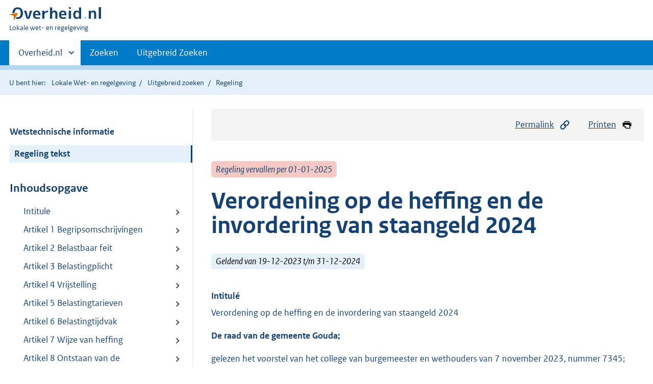

--- FILE ---
content_type: text/html;charset=utf-8
request_url: https://lokaleregelgeving.overheid.nl/CVDR707454/1
body_size: 8240
content:
<!DOCTYPE HTML>
<html lang="nl">
   <head>
      <meta name="google-site-verification" content="ZwCymQU7dIBff9xaO68Ru8RXxJkE8uTM3tzRKLiDz4Y">
      <meta name="google-site-verification" content="Rno7Qhrz5aprfIEGOfFjMeIBYPOk8KyrfPBKExNMCLA">
      <meta name="google-site-verification" content="Wp-HgLO7ykWccI5p-xpXq1s_C8YHT0OnSasWHMRSiXc">
      <title>Verordening op de heffing en de invordering van staangeld 2024 | Lokale wet- en regelgeving</title>
      <script>document.documentElement.className = 'has-js';</script>
      
      <meta charset="utf-8">
      <meta http-equiv="X-UA-Compatible" content="IE=edge">
      <meta name="viewport" content="width=device-width,initial-scale=1">
      <meta name="DCTERMS.identifier" scheme="XSD.anyURI" content="CVDR707454">
      <meta name="DCTERMS.creator" scheme="OVERHEID.Gemeente" content="Gouda">
      <meta name="DCTERMS.title" content="Verordening op de heffing en de invordering van staangeld 2024">
      <meta name="DCTERMS.alternative" content="Verordening staangeld 2024">
      <meta name="DCTERMS.modified" scheme="XSD.date" content="2023-12-19">
      <meta name="DCTERMS.type" scheme="OVERHEID.informatietype" content="regeling">
      <meta name="DCTERMS.language" scheme="XSD.language" content="nl-NL">
      <link rel="stylesheet" title="default" href="/cb-common/2.0.0/css/main.css?v115">
      <link rel="stylesheet" href="/cb-common/2.0.0/css/print.css?v115">
      <link rel="stylesheet" href="/cb-common/2.0.0/css/common.css?v115">
      <link rel="shortcut icon" href="/cb-common/misc/favicon.ico?v115" type="image/vnd.microsoft.icon">
      <link rel="stylesheet" href="/css/cvdr.css?v115">
   </head>
   <body class="preview"><!--Start Piwik PRO Tag Manager code--><script type="text/javascript">
    (function(window, document, dataLayerName, id) {
    window[dataLayerName]=window[dataLayerName]||[],window[dataLayerName].push({start:(new Date).getTime(),event:"stg.start"});var scripts=document.getElementsByTagName('script')[0],tags=document.createElement('script');
    function stgCreateCookie(a,b,c){var d="";if(c){var e=new Date;e.setTime(e.getTime()+24*c*60*60*1e3),d="; expires="+e.toUTCString()}document.cookie=a+"="+b+d+"; path=/"}
    var isStgDebug=(window.location.href.match("stg_debug")||document.cookie.match("stg_debug"))&&!window.location.href.match("stg_disable_debug");stgCreateCookie("stg_debug",isStgDebug?1:"",isStgDebug?14:-1);
    var qP=[];dataLayerName!=="dataLayer"&&qP.push("data_layer_name="+dataLayerName),isStgDebug&&qP.push("stg_debug");var qPString=qP.length>0?("?"+qP.join("&")):"";
    tags.async=!0,tags.src="https://koop.piwik.pro/containers/"+id+".js"+qPString,scripts.parentNode.insertBefore(tags,scripts);
    !function(a,n,i){a[n]=a[n]||{};for(var c=0;c<i.length;c++)!function(i){a[n][i]=a[n][i]||{},a[n][i].api=a[n][i].api||function(){var a=[].slice.call(arguments,0);"string"==typeof a[0]&&window[dataLayerName].push({event:n+"."+i+":"+a[0],parameters:[].slice.call(arguments,1)})}}(i[c])}(window,"ppms",["tm","cm"]);
    })(window, document, 'dataLayer', '074a5050-2272-4f8a-8a07-a14db33f270b');
  </script>
      <!--End Piwik PRO Tag Manager code--><!--Geen informatiemelding.--><div class="skiplinks container"><a href="#content">Direct naar content</a><a href="#search">Direct zoeken</a></div>
      <header class="header">
         <div class="header__start">
            <div class="container"><button type="button" class="hidden-desktop button button--icon-hamburger" data-handler="toggle-nav" aria-controls="nav" aria-expanded="false">Menu</button><div class="logo "><a href="https://www.overheid.nl"><img src="/cb-common/2.0.0/images/logo.svg" alt="Logo Overheid.nl, ga naar de startpagina"></a><p class="logo__you-are-here"><span class="visually-hidden">U bent hier:</span><span>Lokale wet- en regelgeving</span></p>
               </div>
            </div>
         </div>
         <nav class="header__nav header__nav--closed" id="nav">
            <h2 class="visually-hidden">Primaire navigatie</h2>
            <div class="container">
               <ul class="header__primary-nav list list--unstyled">
                  <li class="hidden-mobile"><a href="#other-sites" data-handler="toggle-other-sites" data-decorator="init-toggle-other-sites" aria-controls="other-sites" aria-expanded="false"><span class="visually-hidden">Andere sites binnen </span>Overheid.nl
                        </a></li>
                  <li><a href="/zoeken" class="">Zoeken</a></li>
                  <li><a href="/ZoekUitgebreid?datumop=11-1-2026" class="">Uitgebreid Zoeken</a></li>
               </ul><a href="#other-sites" class="hidden-desktop" data-handler="toggle-other-sites" data-decorator="init-toggle-other-sites" aria-controls="other-sites" aria-expanded="false"><span class="visually-hidden">Andere sites binnen </span>Overheid.nl
                  </a></div>
         </nav>
      </header>
      <div class="header__more header__more--closed" id="other-sites" aria-hidden="true">
         <div class="container columns">
            <div>
               <h2>Berichten over uw Buurt</h2>
               <p>Zoals vergunningen, bouwplannen en lokale regelgeving</p>
               <ul class="list list--linked">
                  <li><a href="https://www.overheid.nl/berichten-over-uw-buurt/rondom-uw-woonadres">Rondom uw woonadres</a></li>
                  <li><a href="https://www.overheid.nl/berichten-over-uw-buurt">Rondom een zelfgekozen adres</a></li>
               </ul>
            </div>
            <div>
               <h2>Dienstverlening</h2>
               <p>Zoals belastingen, uitkeringen en subsidies.</p>
               <ul class="list list--linked">
                  <li><a href="https://www.overheid.nl/dienstverlening">Naar dienstverlening</a></li>
               </ul>
            </div>
            <div>
               <h2>Beleid &amp; regelgeving</h2>
               <p>Officiële publicaties van de overheid.</p>
               <ul class="list list--linked">
                  <li><a href="https://www.overheid.nl/beleid-en-regelgeving">Naar beleid &amp; regelgeving</a></li>
               </ul>
            </div>
            <div>
               <h2>Contactgegevens overheden</h2>
               <p>Adressen en contactpersonen van overheidsorganisaties.</p>
               <ul class="list list--linked">
                  <li><a href="https://organisaties.overheid.nl">Naar overheidsorganisaties</a></li>
               </ul>
            </div>
         </div>
      </div>
      <div class="row row--page-opener">
         <div class="container">
            <div class="breadcrumb">
               <p>U bent hier:</p>
               <ol>
                  <li><a href="/">Lokale Wet- en regelgeving</a></li>
                  <li><a href="/ZoekUitgebreid">Uitgebreid zoeken</a></li>
                  <li>Regeling</li>
               </ol>
            </div>
         </div>
      </div>
      <div class="container columns columns--sticky-sidebar row" data-decorator="init-scroll-chapter">
         <div class="columns--sticky-sidebar__sidebar" data-decorator="stick-sidebar add-mobile-foldability" id="toggleable-1" data-config="{&#34;scrollContentElement&#34;:&#34;.js-scrollContentElement&#34;}">
            <div>
               <div class="scrollContentReceiver"></div>
               <ul class="nav-sub">
                  <li class="nav-sub__item"><a href="?&amp;show-wti=true" class="nav-sub__link">Wetstechnische informatie</a></li>
                  <li class="nav-sub__item is-active"><a href="?" class="nav-sub__link is-active">Regeling tekst</a></li>
               </ul>
               <h2>Inhoudsopgave</h2>
               <ul class="treeview treeview--foldable" id="treeview-">
                  <li><a href="#intitule">Intitule</a></li>
                  <li><a href="#artikel_1">Artikel 1 Begripsomschrijvingen</a></li>
                  <li><a href="#artikel_2">Artikel 2 Belastbaar feit</a></li>
                  <li><a href="#artikel_3">Artikel 3 Belastingplicht</a></li>
                  <li><a href="#artikel_4">Artikel 4 Vrijstelling</a></li>
                  <li><a href="#artikel_5">Artikel 5 Belastingtarieven</a></li>
                  <li><a href="#artikel_6">Artikel 6 Belastingtijdvak </a></li>
                  <li><a href="#artikel_7">Artikel 7 Wijze van heffing</a></li>
                  <li><a href="#artikel_8">Artikel 8 Ontstaan van de belastingschuld en heffing naar tijdsgelang</a></li>
                  <li><a href="#artikel_9">Artikel 9 Termijnen van betaling</a></li>
                  <li><a href="#artikel_10">Artikel 10 Kwijtschelding</a></li>
                  <li><a href="#artikel_11">Artikel 11 Machtiging tot overdracht van bevoegdheden</a></li>
                  <li><a href="#artikel_12">Artikel 12 Overgangsrecht</a></li>
                  <li><a href="#artikel_13">Artikel 13 Inwerkingtreding</a></li>
                  <li><a href="#artikel_14">Artikel 14 Citeertitel</a></li>
                  <li><a href="#regeling-sluiting">Ondertekening</a></li>
                  <li><a href="#bijlage_1">Bijlage 1 Tarieventabel behorende bij de Verordening staangeld 2024</a></li>
               </ul>
            </div>
         </div>
         <div role="main" id="content">
            <ul class="pageactions">
               <li><a href="#" data-decorator="init-modal" data-handler="open-modal" data-modal="modal-1"><img src="/cb-common/2.0.0/images/icon-permalink.svg" alt="" role="presentation">Permalink</a></li>
               <li><a href="" data-decorator="init-printtrigger"><img src="/cb-common/2.0.0/images/icon-print.svg" alt="" role="presentation">Printen</a></li>
            </ul>
            <div id="modal-1" class="modal modal--off-screen" hidden role="alert" tabindex="0">
               <div class="modal__inner">
                  <div class="modal__content">
                     <h2>Permanente link</h2>
                     <h3>Naar de actuele versie van de regeling</h3>
                     <div class="row">
                        <div class="copydata " data-decorator="init-copydata" data-config="{       &#34;triggerLabel&#34;: &#34;Kopieer link&#34;,       &#34;triggerCopiedlabel&#34;: &#34;&#34;,       &#34;triggerClass&#34;: &#34;copydata__trigger&#34;       }">
                           <p class="copydata__datafield js-copydata__datafield">http://lokaleregelgeving.overheid.nl/CVDR707454</p>
                        </div>
                     </div>
                     <h3>Naar de door u bekeken versie</h3>
                     <div class="row">
                        <div class="copydata " data-decorator="init-copydata" data-config="{       &#34;triggerLabel&#34;: &#34;Kopieer link&#34;,       &#34;triggerCopiedlabel&#34;: &#34;&#34;,       &#34;triggerClass&#34;: &#34;copydata__trigger&#34;       }">
                           <p class="copydata__datafield js-copydata__datafield">http://lokaleregelgeving.overheid.nl/CVDR707454/1</p>
                        </div>
                     </div>
                  </div><button type="button" data-handler="close-modal" class="modal__close"><span class="visually-hidden">sluiten</span></button></div>
            </div>
            <div id="PaginaContainer">
               <div class="inhoud">
                  <div id="inhoud">
                     <div id="cvdr_meta">
                        <div class="js-scrollContentElement">
                           <p><span class="label label--danger label--lg"><i>Regeling vervallen per 01-01-2025</i></span></p>
                           <h1 class="h1">Verordening op de heffing en de invordering van staangeld 2024</h1>
                           <p><span class="label label--info label--lg"><i>Geldend van 19-12-2023 t/m 31-12-2024</i></span></p>
                        </div>
                        <section xmlns="http://www.w3.org/1999/xhtml" xmlns:cl="https://koop.overheid.nl/namespaces/component-library" xmlns:local="urn:local" xmlns:utils="https://koop.overheid.nl/namespaces/utils" class="section-chapter js-scrollSection" id="intitule">
                           <h4 class="Intitulé">Intitulé</h4>Verordening op de heffing en de invordering van staangeld 2024</section>
                        <div xmlns="http://www.w3.org/1999/xhtml" xmlns:cl="https://koop.overheid.nl/namespaces/component-library" xmlns:local="urn:local" xmlns:utils="https://koop.overheid.nl/namespaces/utils" class="regeling"><!--TCID regeling-->
                           <div class="aanhef"><!--TCID aanhef-->
                              <p><strong class="vet">De raad van de gemeente Gouda;</strong></p>
                              <p>gelezen het voorstel van het college van burgemeester en wethouders van 7 november
                                 2023, nummer 7345;</p>
                              <p>gelet op artikel 156, eerste en tweede lid, onderdeel h, artikel 229, eerste lid,
                                 aanhef en onderdeel a en b, van de Gemeentewet;</p>
                              <p>besluit tot vaststelling van:</p>
                              <p></p>
                              <p><strong class="vet">Verordening op de heffing en de invordering van staangeld 2024</strong></p>
                           </div>
                           <div class="regeling-tekst"><!--TCID regeling-tekst-->
                              <section class="section-chapter js-scrollSection" id="artikel_1">
                                 <h2 class="docArtikel">Artikel 1 Begripsomschrijvingen</h2>
                                 <p>In deze verordening wordt verstaan onder:</p>
                                 <ul class="list-custom list-custom--size-xs ">
                                    <li class="list-custom__item"><span class="list-custom__itembullet"><!--ins-->- </span><p>standplaats : een standplaats als bedoeld in artikel 1, onderdeel j, van de Wet op
                                          de huurtoeslag;</p>
                                    </li>
                                    <li class="list-custom__item"><span class="list-custom__itembullet"><!--ins-->- </span><p>woonwagen : een woonwagen als bedoeld in artikel 1, onderdeel l, van de Wet op de
                                          huurtoeslag;</p>
                                    </li>
                                    <li class="list-custom__item"><span class="list-custom__itembullet"><!--ins-->- </span><p>huurovereenkomst : de overeenkomst tussen de huurder en de verhuurder van de standplaats
                                          met toebehoren, waarin de huurbepalingen voor de standplaats zijn geregeld;</p>
                                    </li>
                                    <li class="list-custom__item"><span class="list-custom__itembullet"><!--ins-->- </span><p>maand : een kalendermaand</p>
                                    </li>
                                 </ul>
                              </section>
                              <section class="section-chapter js-scrollSection" id="artikel_2">
                                 <h2 class="docArtikel">Artikel 2 Belastbaar feit</h2>
                                 <p>Onder de naam 'staangeld' wordt een recht geheven voor het hebben van een standplaats
                                    voor een woonwagen, daaronder begrepen de diensten die met de standplaats verband
                                    houden.</p>
                              </section>
                              <section class="section-chapter js-scrollSection" id="artikel_3">
                                 <h2 class="docArtikel">Artikel 3 Belastingplicht</h2>
                                 <p>Het recht als bedoeld in artikel 2 wordt geheven van degene die de standplaats heeft.
                                    Als degene die de standplaats heeft wordt aangemerkt de hoofdbewoner van de woonwagen.
                                    Wie als hoofdbewoner wordt aangemerkt wordt naar de omstandigheden beoordeeld.</p>
                              </section>
                              <section class="section-chapter js-scrollSection" id="artikel_4">
                                 <h2 class="docArtikel">Artikel 4 Vrijstelling</h2>
                                 <p>Het recht als bedoeld in artikel 2 wordt niet geheven zolang voor de standplaats een
                                    huurovereenkomst geldt.</p>
                              </section>
                              <section class="section-chapter js-scrollSection" id="artikel_5">
                                 <h2 class="docArtikel">Artikel 5 Belastingtarieven</h2>
                                 <p>Het recht als bedoeld in artikel 2 wordt geheven naar de tarieven, opgenomen in de
                                    bij deze verordening behorende tarieventabel.</p>
                              </section>
                              <section class="section-chapter js-scrollSection" id="artikel_6">
                                 <h2 class="docArtikel">Artikel 6 Belastingtijdvak </h2>
                                 <p>Het belastingtijdvak is een maand.</p>
                              </section>
                              <section class="section-chapter js-scrollSection" id="artikel_7">
                                 <h2 class="docArtikel">Artikel 7 Wijze van heffing</h2>
                                 <p>Het recht wordt bij wege van aanslag geheven.</p>
                              </section>
                              <section class="section-chapter js-scrollSection" id="artikel_8">
                                 <div class="artikel">
                                    <container>
                                       <h2 class="docArtikel">Artikel 8 Ontstaan van de belastingschuld en heffing naar tijdsgelang</h2>
                                       <ul class="list-custom list-custom--size-xs whitespace-small">
                                          <li class="list-custom__item">
                                             <p class="lid labeled"><span class="list-custom__itembullet">1.</span> Het recht als bedoeld in artikel 2 is verschuldigd bij het begin van het belasting-tijd-vak
                                                of, zo dit later is, bij de aanvang van de belastingplicht.</p>
                                          </li>
                                          <li class="list-custom__item">
                                             <p class="lid labeled"><span class="list-custom__itembullet">2.</span> Indien de belastingplicht in de loop van het belastingtijdvak aanvangt, dan wel de
                                                vrijstelling genoemd in artikel 4 vervalt, wordt het tarief uit de tarieventabel vermenigvuldigd
                                                met een breuk waarvan de teller vermeldt het werkelijk aantal ingenomen c.q. gebruikte
                                                kalenderdagen en waarvan de noemer vermeldt dertig.</p>
                                          </li>
                                          <li class="list-custom__item">
                                             <p class="lid labeled"><span class="list-custom__itembullet">3.</span> Indien de belastingplicht in de loop van het belastingtijdvak eindigt, dan wel de
                                                vrijstelling genoemd in artikel 4 van toepassing wordt, wordt het tarief uit de tarieventabel
                                                vermenigvuldigd met een breuk waarvan de teller vermeldt het werkelijk aantal ingenomen
                                                c.q. gebruikte kalenderdagen en waarvan de noemer vermeldt dertig.</p>
                                          </li>
                                          <li class="list-custom__item">
                                             <p class="lid labeled"><span class="list-custom__itembullet">4.</span> Belastingaanslagen van €&nbsp;5,-- of minder worden niet opgelegd. Voor de toepassing
                                                van de vorige volzin wordt het totaal van de op één aanslag verschuldigde bedragen
                                                voor belastingen of andere heffingen aangemerkt als één belastingaanslag.</p>
                                          </li>
                                       </ul>
                                    </container>
                                 </div>
                              </section>
                              <section class="section-chapter js-scrollSection" id="artikel_9">
                                 <div class="artikel">
                                    <container>
                                       <h2 class="docArtikel">Artikel 9 Termijnen van betaling</h2>
                                       <ul class="list-custom list-custom--size-xs whitespace-small">
                                          <li class="list-custom__item">
                                             <p class="lid labeled"><span class="list-custom__itembullet">1.</span> In afwijking van artikel 9, eerste lid, van de Invorderingswet 1990 moeten de aanslagen
                                                worden betaald uiterlijk 14 dagen na de dagtekening van het aanslagbiljet.</p>
                                          </li>
                                          <li class="list-custom__item">
                                             <p class="lid labeled"><span class="list-custom__itembullet">2.</span> De Algemene termijnenwet is niet van toepassing op de in het voorgaande lid gestelde
                                                termijn.</p>
                                          </li>
                                       </ul>
                                    </container>
                                 </div>
                              </section>
                              <section class="section-chapter js-scrollSection" id="artikel_10">
                                 <h2 class="docArtikel">Artikel 10 Kwijtschelding</h2>
                                 <p>Bij de invordering van staangeld wordt geen kwijtschelding verleend.</p>
                              </section>
                              <section class="section-chapter js-scrollSection" id="artikel_11">
                                 <h2 class="docArtikel">Artikel 11 Machtiging tot overdracht van bevoegdheden</h2>
                                 <p>Het college van burgemeester en wethouders is bevoegd tot het wijzigen van de tarieven
                                    die zijn opgenomen in de bij deze verordening behorende tarieventabel.</p>
                              </section>
                              <section class="section-chapter js-scrollSection" id="artikel_12">
                                 <h2 class="docArtikel">Artikel 12 Overgangsrecht</h2>
                                 <p>De ‘Verordening staangeld 2023’ van 21 december 2022 wordt ingetrokken met ingang
                                    van de in artikel 13, tweede lid, genoemde datum van ingang van de heffing, met dien
                                    verstande dat zij van toepassing blijft op de belastbare feiten die zich voor die
                                    datum hebben voorgedaan.</p>
                              </section>
                              <section class="section-chapter js-scrollSection" id="artikel_13">
                                 <div class="artikel">
                                    <container>
                                       <h2 class="docArtikel">Artikel 13 Inwerkingtreding</h2>
                                       <ul class="list-custom list-custom--size-xs whitespace-small">
                                          <li class="list-custom__item">
                                             <p class="lid labeled"><span class="list-custom__itembullet">1.</span> Deze verordening treedt in werking met ingang van de dag na die van de bekendmaking.</p>
                                          </li>
                                          <li class="list-custom__item">
                                             <p class="lid labeled"><span class="list-custom__itembullet">2.</span> De datum van ingang van de heffing is 1 januari 2024.</p>
                                          </li>
                                       </ul>
                                    </container>
                                 </div>
                              </section>
                              <section class="section-chapter js-scrollSection" id="artikel_14">
                                 <h2 class="docArtikel">Artikel 14 Citeertitel</h2>
                                 <p>Deze verordening wordt aangehaald als 'Verordening staangeld 2024'.</p>
                              </section>
                           </div>
                           <section class="section-chapter js-scrollSection" id="regeling-sluiting"><!--TCID regeling-sluiting-->
                              <h4 class="toc-only"><!--ins-->Ondertekening</h4>
                              <div class="cvdr-regeling-sluiting">
                                 <div class="slotformulering"><!--TCID slotformulering-->
                                    <p></p>
                                 </div>
                                 <div class="ondertekening">
                                    <p class="functie">Aldus besloten in de openbare vergadering van 13 december 2023.</p>
                                    <p class="functie">De raad der gemeente voornoemd,</p>
                                 </div>
                                 <div class="ondertekening">
                                    <p class="functie"></p>
                                    <p class="functie">griffier </p>
                                    <p class="functie">mr. drs. E.J. Karman-Moerman </p>
                                 </div>
                                 <div class="ondertekening">
                                    <p class="functie"></p>
                                    <p class="functie">voorzitter </p>
                                    <p class="functie">mr. drs. P. Verhoeve</p>
                                 </div>
                              </div>
                           </section>
                           <section class="section-chapter js-scrollSection" id="bijlage_1"><!--TCID bijlage-->
                              <h2 class="docBijlage">Bijlage 1 Tarieventabel behorende bij de Verordening staangeld 2024</h2>
                              <p></p>
                              <table class="table ">
                                 <colgroup>
                                    <col style="width: 64.6%;">
                                    <col style="width: 35.4%;">
                                 </colgroup>
                                 <tbody>
                                    <tr>
                                       <td>
                                          <p>Oppervlakte standplaats:</p>
                                          <p>(geen berging, geen sanitair, geen HR combi-ketel)</p>
                                       </td>
                                       <td>
                                          <p>Staangeld 2024 per maand:</p>
                                       </td>
                                    </tr>
                                    <tr>
                                       <td>
                                          <p>kleiner dan 145 m<sup>2</sup></p>
                                       </td>
                                       <td>
                                          <p>€&nbsp;109,26</p>
                                       </td>
                                    </tr>
                                    <tr>
                                       <td>
                                          <p></p>
                                       </td>
                                       <td>
                                          <p></p>
                                       </td>
                                    </tr>
                                    <tr>
                                       <td>
                                          <p>145 t/m 170 m<sup>2</sup></p>
                                       </td>
                                       <td>
                                          <p>€&nbsp;151,70</p>
                                       </td>
                                    </tr>
                                    <tr>
                                       <td>
                                          <p></p>
                                       </td>
                                       <td>
                                          <p></p>
                                       </td>
                                    </tr>
                                    <tr>
                                       <td>
                                          <p>171 t/m 224 m<sup>2</sup></p>
                                       </td>
                                       <td>
                                          <p>€&nbsp;194,16</p>
                                       </td>
                                    </tr>
                                    <tr>
                                       <td>
                                          <p></p>
                                       </td>
                                       <td>
                                          <p></p>
                                       </td>
                                    </tr>
                                    <tr>
                                       <td>
                                          <p>225 t/m 249 m<sup>2</sup></p>
                                       </td>
                                       <td>
                                          <p>€&nbsp;206,30</p>
                                       </td>
                                    </tr>
                                    <tr>
                                       <td>
                                          <p></p>
                                       </td>
                                       <td>
                                          <p></p>
                                       </td>
                                    </tr>
                                    <tr>
                                       <td>
                                          <p>250 t/m 274 m<sup>2</sup></p>
                                       </td>
                                       <td>
                                          <p>€&nbsp;218,44</p>
                                       </td>
                                    </tr>
                                    <tr>
                                       <td>
                                          <p></p>
                                       </td>
                                       <td>
                                          <p></p>
                                       </td>
                                    </tr>
                                    <tr>
                                       <td>
                                          <p>275 t/m 299 m<sup>2</sup></p>
                                       </td>
                                       <td>
                                          <p>€&nbsp;230,55</p>
                                       </td>
                                    </tr>
                                    <tr>
                                       <td>
                                          <p></p>
                                       </td>
                                       <td>
                                          <p></p>
                                       </td>
                                    </tr>
                                    <tr>
                                       <td>
                                          <p>300 t/m 324 m<sup>2</sup></p>
                                       </td>
                                       <td>
                                          <p>€&nbsp;242,69</p>
                                       </td>
                                    </tr>
                                    <tr>
                                       <td>
                                          <p></p>
                                       </td>
                                       <td>
                                          <p></p>
                                       </td>
                                    </tr>
                                    <tr>
                                       <td>
                                          <p>325 en meer m<sup>2</sup></p>
                                       </td>
                                       <td>
                                          <p>€&nbsp;254,82</p>
                                       </td>
                                    </tr>
                                 </tbody>
                              </table>
                              <p></p>
                              <p>In afwijking van bovenstaande tabel geldt voor de standplaatsen Eerste Moordrechtse
                                 Tiendweg 14, 18, 24, 28 en 34 (berging aanwezig: ja; sanitair aanwezig: ja) een staangeld
                                 van €&nbsp;222,50 per maand tot het moment dat deze standplaatsen vrijkomen.</p>
                              <p></p>
                           </section>
                        </div>
                     </div>
                     <div id="voetregel"></div>
                  </div>
               </div>
            </div>
            <div class="row row--large"><a name="fout-in-regeling"></a><div class="alert alert--success alert--lg icon--document " role="alert">
                  <h2 class="alert__heading">Ziet u een fout in deze regeling?</h2>
                  <div class="alert__inner">
                     <p>Bent u van mening dat de inhoud niet juist is? Neem dan contact op met de organisatie
                        die de regelgeving heeft gepubliceerd. Deze organisatie is namelijk zelf verantwoordelijk
                        voor de inhoud van de regelgeving. De naam van de organisatie ziet u bovenaan de regelgeving.
                        De contactgegevens van de organisatie kunt u hier opzoeken: <a href="https://organisaties.overheid.nl/">organisaties.overheid.nl</a>.</p>
                     <p>Werkt de website of een link niet goed? Stuur dan een e-mail naar <a href="mailto:regelgeving@overheid.nl">regelgeving@overheid.nl</a></p>
                  </div>
               </div>
            </div>
         </div>
      </div>
      <div class="footer row--footer" role="contentinfo">
         <div class="container columns">
            <div>
               <div>
                  <ul class="list list--linked">
                     <li class="list__item"><a href="https://www.overheid.nl/over-deze-site">Over deze website</a></li>
                     <li class="list__item"><a href="https://www.overheid.nl/contact/reageren-op-wet-en-regelgeving">Contact</a></li>
                     <li class="list__item"><a href="https://www.overheid.nl/english" lang="en">English</a></li>
                     <li class="list__item"><a href="https://www.overheid.nl/help/lokale-wet-en-regelgeving">Help</a></li>
                     <li class="list__item"><a href="https://www.overheid.nl/help/zoeken">Zoeken</a></li>
                  </ul>
               </div>
            </div>
            <div>
               <div>
                  <ul class="list list--linked">
                     <li class="list__item"><a href="https://www.overheid.nl/informatie-hergebruiken">Informatie
                           hergebruiken</a></li>
                     <li class="list__item"><a href="https://www.overheid.nl/privacy-statement">Privacy en cookies</a></li>
                     <li class="list__item"><a href="https://www.overheid.nl/toegankelijkheid">Toegankelijkheid</a></li>
                     <li class="list__item"><a href="https://www.overheid.nl/sitemap">Sitemap</a></li>
                     <li class="list__item"><a href="https://www.ncsc.nl/contact/kwetsbaarheid-melden">Kwetsbaarheid melden</a></li>
                  </ul>
               </div>
            </div>
            <div>
               <div>
                  <ul class="list list--linked">
                     <li class="list__item"><a href="https://data.overheid.nl/">Open data</a></li>
                     <li class="list__item"><a href="https://linkeddata.overheid.nl/">Linked Data Overheid</a></li>
                     <li class="list__item"><a href="https://puc.overheid.nl/">PUC Open Data</a></li>
                  </ul>
               </div>
            </div>
            <div>
               <div>
                  <ul class="list list--linked">
                     <li class="list__item"><a href="https://mijn.overheid.nl">MijnOverheid.nl</a></li>
                     <li class="list__item"><a href="https://www.rijksoverheid.nl">Rijksoverheid.nl</a></li>
                     <li class="list__item"><a href="https://ondernemersplein.nl">Ondernemersplein.nl</a></li>
                     <li class="list__item"><a href="https://www.werkenbijdeoverheid.nl">Werkenbijdeoverheid.nl</a></li>
                  </ul>
               </div>
            </div>
         </div>
      </div><script src="/cb-common/2.0.0/js/main.js?v115"></script><script src="/cb-common/2.0.0/js/sessionStorage.js?v115"></script><script src="/js/cvdr.js?v115"></script></body>
   <!-- v1.15.0 (7f63e52e) --></html>

--- FILE ---
content_type: text/css
request_url: https://lokaleregelgeving.overheid.nl/cb-common/2.0.0/css/common.css?v115
body_size: 35
content:
.informatie-melding {
    display: flex;
    justify-content: center;
    align-items: flex-start;
    max-height: 80px;
    overflow: auto;
    border: 1px solid #ccc;
    text-align: center;
    background-color: #e5f1f9;
}


--- FILE ---
content_type: text/css
request_url: https://lokaleregelgeving.overheid.nl/css/cvdr.css?v115
body_size: 240
content:
.cvdr-regeling-sluiting {
    font-style: italic;
}

.cvdr-nootnum {
    vertical-align: super;
    font-size: 75%;
}

.cvdr-gedelegeerde-regelgeving {
    margin-left: 1em;
    margin-bottom: 1em;
}

.cvdr-gedelegeerde-regelgeving > p {
    margin: 0;
}

#content .label.label--info.label--lg{
  line-height: 1.5em;
}

.columns--sidebar #fieldset-regelingen-volgens-indeling legend {
    padding-right: 2em;
}

/*  vanuit op.css:  */

/*
.cvdr-list-expliciet {
    list-style: none;
    position: relative;
    width: auto;
    list-style: none;
}
.cvdr-list-expliciet > li > span {
    position: absolute;
    left: 0em;
}
.cvdr-list-expliciet > li > div {
    padding-left: 2em;
}

ul ul {
    padding-left: 2em;
}
ul {
    padding-left: 2em;
    margin-left: 1em;
}
*/

.hidden {
    display: none;
}

table#wti-table td:empty::before {
    content: "-";
}

--- FILE ---
content_type: image/svg+xml
request_url: https://lokaleregelgeving.overheid.nl/cb-common/2.0.0/images/icon-print.svg
body_size: 225
content:
<svg aria-hidden="true" focusable="false" role="img" xmlns="http://www.w3.org/2000/svg" width="64" height="64"><path fill="none" d="M0 0h64v64H0z"/><path fill="#000" d="M20 15h23l.154 2H47l-.285-4.391c0-.888-.553-1.609-1.44-1.609H17.9a1.62 1.62 0 0 0-1.615 1.609L16 17h3.846L20 15zM55 19H9a2 2 0 0 0-2 2v17a2 2 0 0 0 2 2h4.484l11.992 12.377c.37.39.875.623 1.524.623h22.393C50.28 53 51 52.28 51 51.393L49.654 40H55a2 2 0 0 0 2-2V21a2 2 0 0 0-2-2zM28.19 49s-.67 2.072-.782 2.423c-.111.35-.314.35-.408.311V41a1 1 0 0 0-1-1h-8.514l1.135-9h25.751l2.139 18H28.189zm23.809-22.84a2.16 2.16 0 0 1 0-4.32 2.16 2.16 0 1 1 0 4.32z"/></svg>
